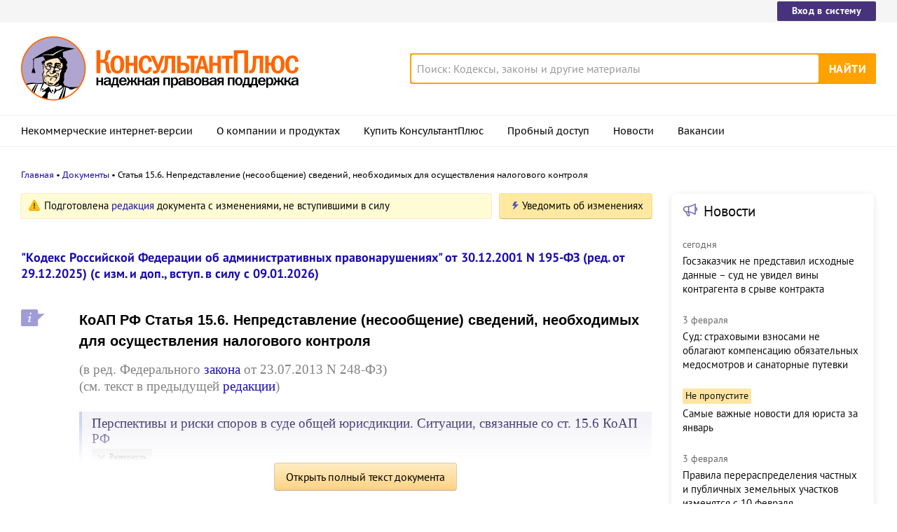

--- FILE ---
content_type: text/html; charset=UTF-8
request_url: https://www.consultant.ru/document/cons_doc_LAW_34661/49cecdb1f37bf65e15402238312edd2bdd48b0e5/
body_size: 13147
content:
<!DOCTYPE html>
<html lang="ru-RU">
<head>
    <meta charset="UTF-8"/>
    <meta name="viewport" content="width=device-width, initial-scale=1"/>
    <meta name="format-detection" content="telephone=no">
    <meta http-equiv="X-UA-Compatible" content="IE=edge,chrome=1"/>
    <link rel="shortcut icon" href="/favicon.ico">
    <link rel="apple-touch-icon" sizes="180x180" href="/apple-touch-icon.png">
    <link rel="icon" type="image/png" href="/favicon-128x128.png" sizes="128x128">
    <link rel="icon" type="image/png" href="/favicon-32x32.png" sizes="32x32">
    <link rel="icon" type="image/png" href="/favicon-16x16.png" sizes="16x16">
    <link rel="manifest" href="/consultant.webmanifest">
    <meta name="theme-color" content="#ffffff">
    <title>КоАП РФ Статья 15.6. Непредставление (несообщение) сведений, необходимых для осуществления налогового контроля \ КонсультантПлюс</title>
    <meta name="csrf-param" content="_csrf">
<meta name="csrf-token" content="RlNhjWVQ3lVVp00mNwNwx5q6JTHul7xLPWC0vOwIRekOHg-6DBLtPBfDN1RZcEap48xVSdjz-xMMDvXSlj4PgQ==">
    <meta name="backend-number" content="e1">
<meta name="app-version" content="2025.4.1.62eb1791">
<meta name="description" content="КоАП РФ Статья 15.6. Непредставление (несообщение) сведений, необходимых для осуществления налогового контроля (в ред. Федерального закона от 23.07.2013 N 248-ФЗ) (см. текст в предыдущей редакции) Перспективы и риски споров в суде общей юрисдикции....">
<meta name="robots" content="noarchive">
<link href="https://www.consultant.ru/document/cons_doc_LAW_34661/49cecdb1f37bf65e15402238312edd2bdd48b0e5/" rel="canonical">
<link type="font/woff2" href="/static/client/dist/fonts/f2c2442761a05d538011f514f5be8c34.woff2" rel="preload" as="font" crossorigin>
<!--[if lte IE9]>
<link href="/static/client/dist/ie9-83d2d6e9fd245342f0c594317c4830fc.css" rel="stylesheet">
<![endif]-->
<link href="/static/document/dist/common-05d024470364dc73e6159466015d55ef.css" rel="stylesheet">
<link href="/static/document/dist/document-26235491b381a23847372daa59effc61.css" rel="stylesheet">
<!--[if lte IE9]>
<script src="/static/client/dist/ie9-34db5c8e68677b88ba44200fafd1e512.js"></script>
<![endif]-->
<script>var frontAppState = {"consUser":{"hasCommercialSPS":false,"userType":null,"userId":null},"universalLink":"https:\/\/login.consultant.ru\/link\/","currentDocument":{"base":"LAW","num":523865,"firstMark":4234},"notes":[],"backReferencedInfoLabels":{"1465":[{"base":"PPN","number":3,"title":"Путеводитель по налогам. Практическое пособие по ЕНВД (до 01.01.2021)"},{"base":"PPN","number":33,"title":"Путеводитель по налогам. Практическое пособие по налоговым проверкам"},{"base":"PPN","number":38,"title":"Путеводитель по налогам. Практическое пособие по годовой бухгалтерской отчетности некоммерческих организаций - 2010"},{"base":"PPN","number":87,"title":"Путеводитель. Что нужно знать об НДФЛ налоговому агенту\n(КонсультантПлюс, 2024)"},{"base":"QUEST","number":6861,"title":"Вопрос: ...Является ли правомерным составление протокола по делу об административном правонарушении по ч. 1 ст. 15.6 КоАП РФ на должностных лиц организаций, а также физических лиц, зарегистрированных в качестве индивидуальных предпринимателей, удерживающих налог на доходы физических лиц, за непредставление или несвоевременное представление отчетов об итоговых суммах начисленных доходов и удержанных суммах налога по форме 2-НДФЛ?\n(Консультация эксперта, 2005)"}],"4234":[{"base":"PPN","number":105,"title":"Путеводитель. Что нужно знать о налогах\n(КонсультантПлюс, 2024)"},{"base":"QUEST","number":6758,"title":"Вопрос: Организация в соответствии с Федеральным законом \"Об аудиторской деятельности\" подлежит обязательному аудиту. Подлежит ли организация привлечению к ответственности в случае непроведения обязательного аудита?\n(Консультация эксперта, 2005)"},{"base":"QUEST","number":7081,"title":"Вопрос: Правомерно ли привлечение к административной ответственности, предусмотренной ст. 15.6 КоАП РФ, руководителя организации - налогового агента за непредставление сведений о доходах физических лиц за 2003 г. после 01.04.2005?\n(Консультация эксперта, 2005)"},{"base":"QUEST","number":7611,"title":"Вопрос: Правомерно ли привлечение индивидуального предпринимателя, который несвоевременно представил в налоговый орган сведения о доходах своих работников, к налоговой ответственности, предусмотренной п. 1 ст. 126 Налогового кодекса РФ, и к административной ответственности по ст. 15.6 КоАП РФ?\n(Консультация эксперта, УФНС РФ по Пензенской обл., 2005)"},{"base":"QUEST","number":37620,"title":"Вопрос: В процессе проведения камеральной налоговой проверки организации ее руководитель отказывается от представления аудиторского заключения. Правомерно ли в данном случае привлечение руководителя организации к административной ответственности?\n(Консультация эксперта, 2002)"}],"4235":[{"base":"QUEST","number":14134,"title":"Вопрос: У организации органами внутренних дел были изъяты все отчетные документы, а также компьютеры, содержащие данную отчетность в электронном виде. Ввиду этого организация не имеет возможности своевременно представить налоговую и бухгалтерскую отчетность. Просьба разъяснить, будут ли в данном случае применяться санкции за несвоевременное представление отчетности.\n(Письмо УМНС РФ по г. Москве от 20.02.2004 N 11-14\/10630)"},{"base":"QUEST","number":37862,"title":"Вопрос: ...Вправе ли налоговый орган на основании п.20 Инструкции Госналогслужбы России N 46 по месту пользования водными объектами применить штрафные санкции за несвоевременное представление налогоплательщиком копии налоговой декларации?\n(Консультация эксперта, МНС РФ, 2002)"},{"base":"QUEST","number":41368,"title":"Вопрос: Какая ответственность организации установлена за непредставление в Пенсионный фонд РФ сведений индивидуального (персонифицированного) учета?\n(Консультация эксперта, 2003)"},{"base":"QUEST","number":44958,"title":"Вопрос: ...ООО применяло УСНО, по итогам отчетного периода доход общества составил 18 млн руб., и организация перешла на общий режим налогообложения. Сообщение об утрате права на применение УСНО ООО подало в налоговый орган на 20-й день по истечении отчетного периода. Налоговый орган привлек руководителя организации к административной ответственности, предусмотренной п.1 ст.15.6 КоАП РФ. Правомерны ли действия налогового органа?\n(Консультация эксперта, МНС РФ, 2004)"},{"base":"QUEST","number":53640,"title":"Вопрос: Что является местом совершения административных правонарушений, предусмотренных ст. ст. 15.5 и 15.6 КоАП РФ: место нахождения юридического лица, обязанного представить налоговую декларацию или сведения, необходимые для осуществления налогового контроля, или место нахождения контролирующего (налогового) органа? Какому судье следует направить для рассмотрения административные дела данной категории?\n(Письмо УФНС РФ по г. Москве от 22.06.2007 N 09-10\/058771)"}],"103780":[{"base":"PBI","number":2070,"title":"Вопрос: Предусмотрены ли штрафы за то, что фирма не проведет обязательный аудит своей отчетности? Если да, то можно ли не проводить аудит отчетности после того, как фирма уплатит штраф?\n(\"Главбух\", 2005, N 2)"},{"base":"PBI","number":4020,"title":"Статья: Особенности формирования показателей годового баланса\n(Анищенко А.В.)\n(\"Российский налоговый курьер\", 2005, N 3)"},{"base":"PBI","number":52496,"title":"Статья: Контрольная для бухгалтера\n(Чвыков И.)\n(\"Новая бухгалтерия\", 2005, N 1)"},{"base":"PBI","number":52535,"title":"Статья: Как заполнить сведения по сбору за пользование водными биоресурсами\n(Юмаев М.М.)\n(\"Российский налоговый курьер\", 2005, N 1-2)"},{"base":"PBI","number":53411,"title":"Статья: Когда магазин платит чужие налоги\n(Ковалева Г.Б.)\n(\"Главбух\". Приложение \"Учет в торговле\", 2005, N 1)"}]},"externalNews":[{"type":"externalNews","url":"\/legalnews\/30736\/","title":"Госзаказчик не представил исходные данные – суд не увидел вины контрагента в срыве контракта","publishedAt":"сегодня","isImportant":false,"thumb":"https:\/\/storage.consultant.ru\/ondb\/thumbs\/202602\/03\/5I75ETPlpedRkXREYyabDTxe1DIWrzjG.jpeg"},{"type":"externalNews","url":"\/legalnews\/30633\/","title":"Суд: страховыми взносами не облагают компенсацию обязательных медосмотров и санаторные путевки","publishedAt":"3 февраля","isImportant":false,"thumb":"https:\/\/storage.consultant.ru\/ondb\/thumbs\/202601\/23\/YkwtY1KjI9dt3Wse68yqgQ1W2RzCT196.jpeg"},{"type":"externalNews","url":"\/legalnews\/30705\/","title":"Самые важные новости для юриста за январь","publishedAt":"2 февраля","isImportant":true,"thumb":"https:\/\/storage.consultant.ru\/ondb\/thumbs\/202601\/30\/Ie6YZPPJ-SxqI-WLL7YQWTFzuho5Xak1.jpeg"},{"type":"externalNews","url":"\/legalnews\/30732\/","title":"Правила перераспределения частных и публичных земельных участков изменятся с 10 февраля","publishedAt":"3 февраля","isImportant":false,"thumb":"https:\/\/storage.consultant.ru\/ondb\/thumbs\/202602\/03\/MAGHsj5EFdic49U71H1atSIQSujnB71x.jpeg"},{"type":"externalNews","url":"\/legalnews\/30678\/","title":"Взносы на травматизм: суд счел незаконным отказ в скидке к тарифу из-за недоимки, которую отменили","publishedAt":"3 февраля","isImportant":false,"thumb":"https:\/\/storage.consultant.ru\/ondb\/thumbs\/202601\/28\/wi7NDqTnCrdzEKt5dXlE0YqDpnwzJw5o.jpeg"},{"type":"externalNews","url":"\/legalnews\/30723\/","title":"Правительство расширило список рабочих мест, на которых СОУТ проводят с особенностями","publishedAt":"3 февраля","isImportant":false,"thumb":"https:\/\/storage.consultant.ru\/ondb\/thumbs\/202602\/02\/MV3tUu4sVzAztVd1pZDPIX4B9VyDJ01m.jpeg"}]};</script>    



</head>
<body>






<div class="top-links page-fields ">
    <div class="top-links__items width-container">
        <a href="https://login.consultant.ru/" class="button button_login button_login-top top-links__item">Вход в систему</a>
    </div>
</div>
<header class="header " id="header">
    <div class="header__inner width-container page-fields">
        <a class="logo logo_header header__logo" href="/"></a>        <div class="header__toggle"></div>
                    <form  action="/search/" class="search header__search" role="search">
    <input type="search" class="search__input" name="q" placeholder="Поиск: Кодексы, законы и другие материалы" value="" />
    <span class="search__clear"></span>
    <input type="submit" class="search__button font-bold" value="Найти" />
</form>
            </div>

            <nav role="navigation" class="main-nav page-fields font-caption ">
    <div class="main-nav__inner width-container">
        <ul class="main-nav__items">
            <li class="main-nav__item"><a href="//www.consultant.ru/online/" class="main-nav__link">Некоммерческие интернет-версии</a></li>
            <li class="main-nav__item"><a href="//www.consultant.ru/about/" class="main-nav__link">О компании и продуктах</a></li>
            <li class="main-nav__item"><a href="//www.consultant.ru/about/purchase/price/" class="main-nav__link nav-menu-buy-system">Купить КонсультантПлюс</a></li>
            <li class="main-nav__item"><a href="https://login.consultant.ru/demo-access/" class="main-nav__link nav-menu-demo-access">Пробный доступ</a></li>
            <li class="main-nav__item"><a href="/legalnews/" class="main-nav__link" target="_blank">Новости</a></li>
            <li class="main-nav__item"><a href="//www.consultant.ru/wanted/" class="main-nav__link">Вакансии</a></li>
        </ul>

        <div class="main-nav__login">
            <a href="https://login.consultant.ru/" class="button button_login button_login-nav">Вход в систему</a>
        </div>
    </div>
</nav>
    </header>

    <div role="main" class="content document-page">
        
<section role="main"  class="document-page__main width-container page-fields">
    <ul class="breadcrumbs font-caption document-page__breadcrumbs" id="breadcrumbs">
    <li><a href="/">Главная</a></li><li><a href="/document/">Документы</a></li><li>Статья 15.6. Непредставление (несообщение) сведений, необходимых для осуществления налогового контроля</li></ul>

    <div class="external-block">
        <div class="external-block__content">
            <div class="document-page__balloon"><div class="balloon balloon_warning"><span class="balloon__text">Подготовлена <a href="#" data-document-link="{&quot;type&quot;:&quot;editions&quot;,&quot;base&quot;:&quot;LAW&quot;,&quot;num&quot;:511585,&quot;dst&quot;:&quot;4234&quot;}">редакция</a> документа с изменениями, не вступившими в силу</span></div><div class="dnk-button-dummy"></div></div>
            
                            <div class="document-page__title-link">
                    <a href='/document/cons_doc_LAW_34661/'>"Кодекс Российской Федерации об административных правонарушениях" от 30.12.2001 N 195-ФЗ
(ред. от 29.12.2025)
(с изм. и доп., вступ. в силу с 09.01.2026)</a>                </div>
            
            
            <div class="document-page__content document-page_left-padding">
                <div class="document__style doc-style" data-style-id="3"><h1><p><a id="dst4234"></a><a id="dst101322"></a>КоАП РФ Статья 15.6. Непредставление (несообщение) сведений, необходимых для осуществления налогового контроля</p></h1>
</div><div class="document__edit doc-edit"><p class="no-indent">(в ред. Федерального <a href="/document/cons_doc_LAW_161336/30b3f8c55f65557c253227a65b908cc075ce114a/#dst100220">закона</a> от 23.07.2013 N 248-ФЗ)</p>
</div><div class="document__insert doc-insert" data-insert-type="ПМР"><p class="no-indent">(см. текст в предыдущей <a href="#" data-document-link="{&quot;type&quot;:&quot;editions&quot;,&quot;base&quot;:&quot;LAW&quot;,&quot;num&quot;:149899,&quot;dst&quot;:101322}">редакции</a>)</p>
</div><div class="document__insert doc-insert doc-insert_roll" data-insert-type="ВСТ"><div class="doc-roll document__roll" data-roll-type="МД1"><div class="doc-roll__title"><p class="no-indent">Перспективы и риски споров в суде общей юрисдикции. Ситуации, связанные со ст. 15.6 КоАП РФ</p>
</div><div class="doc-roll__content"><p class="no-indent">- <a href="#" data-document-link="{&quot;type&quot;:&quot;otherBase&quot;,&quot;base&quot;:&quot;PRSOJ&quot;,&quot;num&quot;:855}">Должностное лицо (гражданин) обжалует привлечение к ответственности за непредставление (несообщение) сведений, необходимых для осуществления налогового контроля</a></p>
</div></div></div><p class="no-indent"></p>
<div class="document__insert doc-insert" data-insert-type="ВСТ"><p class="no-indent">КонсультантПлюс: примечание.</p>
<p class="no-indent">О выявлении конституционно-правового смысла ч. 1 ст. 15.6 см. <a href="/document/cons_doc_LAW_383954/#dst100050">Постановление</a> КС РФ от 12.05.2021 N 17-П.</p>
</div><p><a id="dst1465"></a><a id="dst101323"></a>1. Непредставление в установленный законодательством о налогах и сборах срок либо отказ от представления в налоговые органы, таможенные органы оформленных в установленном порядке документов и (или) иных сведений, необходимых для осуществления налогового контроля, а равно представление таких сведений в неполном объеме или в искаженном виде, за исключением случаев, предусмотренных <a href="/document/cons_doc_LAW_523865/49cecdb1f37bf65e15402238312edd2bdd48b0e5/#dst240">частью 2</a> настоящей статьи, -</p>
<div class="document__edit doc-edit"><p class="no-indent">(в ред. Федерального <a href="/document/cons_doc_LAW_464265/9fdba7bedb441c57a55c77f449bf400feb99f44b/#dst101331">закона</a> от 24.07.2009 N 213-ФЗ)</p>
</div><div class="document__insert doc-insert" data-insert-type="ПМР"><p class="no-indent">(см. текст в предыдущей <a href="#" data-document-link="{&quot;type&quot;:&quot;editions&quot;,&quot;base&quot;:&quot;LAW&quot;,&quot;num&quot;:91402,&quot;dst&quot;:101323}">редакции</a>)</p>
</div><p><a id="dst103780"></a><a id="dst101324"></a>влечет наложение административного штрафа на граждан в размере от ста до трехсот рублей; на должностных лиц - от трехсот до пятисот рублей.</p>
<div class="document__edit doc-edit"><p class="no-indent">(в ред. Федерального <a href="/document/cons_doc_LAW_490132/3d0cac60971a511280cbba229d9b6329c07731f7/#dst100602">закона</a> от 22.06.2007 N 116-ФЗ)</p>
</div><div class="document__insert doc-insert" data-insert-type="ПМР"><p class="no-indent">(см. текст в предыдущей <a href="#" data-document-link="{&quot;type&quot;:&quot;editions&quot;,&quot;base&quot;:&quot;LAW&quot;,&quot;num&quot;:68400,&quot;dst&quot;:101324}">редакции</a>)</p>
</div><p><a id="dst4235"></a><a id="dst240"></a><a id="dst101325"></a>2. Нарушение должностным лицом государственного органа, органа местного самоуправления, организации либо дипломатического представительства или консульского учреждения либо нотариусом предусмотренных законодательством Российской Федерации о налогах и сборах <a href="#" data-document-link="{&quot;type&quot;:&quot;multiref&quot;,&quot;base&quot;:&quot;LAW&quot;,&quot;num&quot;:523865,&quot;dst&quot;:101325}">сроков</a> представления (сообщения) сведений в налоговые органы, связанных с учетом организаций и физических лиц, либо представление таких сведений в неполном объеме или в искаженном виде -</p>
<div class="document__edit doc-edit"><p class="no-indent">(в ред. Федерального <a href="/document/cons_doc_LAW_161336/30b3f8c55f65557c253227a65b908cc075ce114a/#dst100221">закона</a> от 23.07.2013 N 248-ФЗ)</p>
</div><div class="document__insert doc-insert" data-insert-type="ПМР"><p class="no-indent">(см. текст в предыдущей <a href="#" data-document-link="{&quot;type&quot;:&quot;editions&quot;,&quot;base&quot;:&quot;LAW&quot;,&quot;num&quot;:149899,&quot;dst&quot;:240}">редакции</a>)</p>
</div><p><a id="dst103781"></a><a id="dst101326"></a>влечет наложение административного штрафа в размере от пятисот до одной тысячи рублей.</p>
<div class="document__edit doc-edit"><p class="no-indent">(в ред. Федерального <a href="/document/cons_doc_LAW_490132/3d0cac60971a511280cbba229d9b6329c07731f7/#dst100603">закона</a> от 22.06.2007 N 116-ФЗ)</p>
</div><div class="document__insert doc-insert" data-insert-type="ПМР"><p class="no-indent">(см. текст в предыдущей <a href="#" data-document-link="{&quot;type&quot;:&quot;editions&quot;,&quot;base&quot;:&quot;LAW&quot;,&quot;num&quot;:68400,&quot;dst&quot;:101326}">редакции</a>)</p>
</div><p class="no-indent"></p>
            </div>

            
            
            <div class="full-text document-page_left-padding">
                <div class="full-text__wrapper">
                    <button
                            data-document-link='{&quot;type&quot;:&quot;fullText&quot;,&quot;base&quot;:&quot;LAW&quot;,&quot;num&quot;:523865,&quot;dst&quot;:&quot;4234&quot;,&quot;demo&quot;:2}'
                            class="full-text__button"
                    >Открыть полный текст документа</button>
                </div>
            </div>

            <div class="external-block__bottom"></div>
        </div>
        <div class="external-block__backdrop"></div>
    </div>

    <div class="document-page__separator">
        <div class="separator width-container"></div>
    </div>

    <div class="pages">
                    <a href="/document/cons_doc_LAW_34661/24bb8bf1dfbfa0b5e3c8f99e0ccf1c2980a4c2a9/" class="pages__left">КоАП РФ, Статья 15.5. Нарушение сроков представления налоговой декларации (расчета по страховым взносам)</a>
                            <a href="/document/cons_doc_LAW_34661/987b52b848eef145b1aa263eaae90774007b2086/" class="pages__right">КоАП РФ, Статья 15.7. Нарушение порядка открытия счета налогоплательщику</a>
            </div>

    <div class="external-block__mobile-news"></div>

</section>

<div class="after width-container page-fields"><p style="text-align:center;">Ст. 15.6 КоАП РФ. Непредставление (несообщение) сведений, необходимых для осуществления налогового контроля</p></div>
<div class="document-page__banner-middle bn width-container">
    <div class="bn width-container news-page__bn">
    <div id="ban__139"
        class="bn__inner"
        data-banner-zone="139"
        data-banner-flash="0"
    >
    </div>
</div>
    
<div id="ban__144"
     class="banner-popup banner-popup_large"
     data-banner-zone="144"
     data-banner-flash="0"
></div>
    
<div id="ban__145"
     class="banner-popup banner-popup_small"
     data-banner-zone="145"
     data-banner-flash="0"
></div>
</div>

        <div class="document-page__seo-links width-container page-fields">
            
<div id="seoLinks" class="seo-links news-page__seo-links">
    <ul class="seo-links__list">
                        <li class="seo-links__item">
                    <a href="//www.consultant.ru/document/cons_doc_LAW_5142/">Гражданский кодекс (ГК РФ)</a>
                </li>
                            <li class="seo-links__item">
                    <a href="//www.consultant.ru/document/cons_doc_LAW_51057/">Жилищный кодекс (ЖК РФ)</a>
                </li>
                            <li class="seo-links__item">
                    <a href="//www.consultant.ru/document/cons_doc_LAW_19671/">Налоговый кодекс (НК РФ)</a>
                </li>
                            <li class="seo-links__item">
                    <a href="//www.consultant.ru/document/cons_doc_LAW_34683/">Трудовой кодекс (ТК РФ)</a>
                </li>
                            <li class="seo-links__item">
                    <a href="//www.consultant.ru/document/cons_doc_LAW_10699/">Уголовный кодекс (УК РФ)</a>
                </li>
                            <li class="seo-links__item">
                    <a href="//www.consultant.ru/document/cons_doc_LAW_19702/">Бюджетный кодекс (БК РФ)</a>
                </li>
                            <li class="seo-links__item">
                    <a href="//www.consultant.ru/document/cons_doc_LAW_37800/">Арбитражный процессуальный кодекс</a>
                </li>
                            <li class="seo-links__item">
                    <a href="//www.consultant.ru/document/cons_doc_LAW_28399/">Конституция РФ</a>
                </li>
                            <li class="seo-links__item">
                    <a href="//www.consultant.ru/document/cons_doc_LAW_33773/">Земельный кодекс (ЗК РФ)</a>
                </li>
                            <li class="seo-links__item">
                    <a href="//www.consultant.ru/document/cons_doc_LAW_64299/">Лесной кодекс (ЛК РФ)</a>
                </li>
                            <li class="seo-links__item">
                    <a href="//www.consultant.ru/document/cons_doc_LAW_8982/">Семейный кодекс (СК РФ)</a>
                </li>
                            <li class="seo-links__item">
                    <a href="//www.consultant.ru/document/cons_doc_LAW_12940/">Уголовно-исполнительный кодекс</a>
                </li>
                            <li class="seo-links__item">
                    <a href="//www.consultant.ru/document/cons_doc_LAW_34481/">Уголовно-процессуальный кодекс</a>
                </li>
                            <li class="seo-links__item">
                    <a href="/law/ref/calendar/proizvodstvennye/2025/">Производственный календарь на 2025 год</a>
                </li>
                            <li class="seo-links__item">
                    <a href="/law/ref/mrot/2026/">МРОТ 2026</a>
                </li>
                            <li class="seo-links__item">
                    <a href="//www.consultant.ru/document/cons_doc_LAW_39331/">ФЗ «О банкротстве»</a>
                </li>
                            <li class="seo-links__item">
                    <a href="//www.consultant.ru/document/cons_doc_LAW_305/">О защите прав потребителей (ЗОЗПП)</a>
                </li>
                            <li class="seo-links__item">
                    <a href="//www.consultant.ru/document/cons_doc_LAW_71450/">Об исполнительном производстве</a>
                </li>
                            <li class="seo-links__item">
                    <a href="//www.consultant.ru/document/cons_doc_LAW_61801/">О персональных данных</a>
                </li>
                            <li class="seo-links__item">
                    <a href="http://www.consultant.ru/document/cons_doc_LAW_28165/a26c4b9a881ea8c0abbbfa594a552fc5b15ac93b/">О налогах на имущество физических лиц</a>
                </li>
                            <li class="seo-links__item">
                    <a href="//www.consultant.ru/document/cons_doc_LAW_1511/">О средствах массовой информации</a>
                </li>
                            <li class="seo-links__item">
                    <a href="/law/ref/calendar/proizvodstvennye/2026/">Производственный календарь на 2026 год</a>
                </li>
                            <li class="seo-links__item">
                    <a href="//www.consultant.ru/document/cons_doc_LAW_110165/">Федеральный закон &quot;О полиции&quot; N 3-ФЗ</a>
                </li>
                            <li class="seo-links__item">
                    <a href="//www.consultant.ru/document/cons_doc_LAW_12508/">Расходы организации ПБУ 10/99</a>
                </li>
                            <li class="seo-links__item">
                    <a href="/law/ref/mrot/">Минимальный размер оплаты труда (МРОТ)</a>
                </li>
                            <li class="seo-links__item">
                    <a href="//www.consultant.ru/document/cons_doc_LAW_520626/">Календарь бухгалтера на 2026 год</a>
                </li>
                            <li class="seo-links__item">
                    <a href="/legalnews/20431/">Частичная мобилизация: обзор новостей</a>
                </li>
                            <li class="seo-links__item">
                    <a href="//www.consultant.ru/document/cons_doc_LAW_494318/">Постановление Правительства РФ N 1875</a>
                </li>
                        </ul>
</div>
        </div>
    </div>

<footer class="footer page-fields " id="footer">
    <div class="width-container">
        <div class="footer__inner">
            <div class="footer__section footer__contacts">
                <section class="contacts " id="contacts">
    <div class="contacts__header footer__header font-caption">Контактная информация</div>
    <address class="contacts__inner vcard">
        <div class="contacts__address adr">
            <div class="contacts__item">
                <span class="postal-code">117292</span>, <span class="locality">Москва</span>,
                <span class="street-address">ул.&nbsp;Кржижановского,&nbsp;6</span> (центральный&nbsp;офис)
            </div>
            <div class="contacts__item email">
                <a href="mailto:contact@consultant.ru" class="contacts__mailto">contact@consultant.ru</a>
            </div>
        </div>
        <div class="contacts__phones">
            <div class="contacts__item tel">+7 (495) 956-82-83</div>
            <div class="contacts__item tel">+7 (495) 787-92-92</div>
            <div class="contacts__item email">
                <a href="mailto:contact@consultant.ru" class="contacts__mailto">contact@consultant.ru</a>
            </div>
        </div>
    </address>
</section>
            </div>
            <div class="footer__section footer__social">
                <section class="social-links " id="socialLinks">
    <div class="social-links__header footer__header font-caption">Мы в социальных сетях</div>
    <div class="social-links__items">
        <a class="social-links__item social-links__item_vk" href="https://vk.com/consultantplus.comp">
            <svg class="social-links__icon" viewBox="0 0 20 20">
                <g fill-rule="evenodd">
                    <path class="social-links__icon-white" d="M15.623 7.4736c.082-.272 0-.474-.39-.474h-1.29c-.328 0-.478.174-.56.365 0 0-.656 1.598-1.585 2.636-.301.301-.438.397-.602.397-.082 0-.2-.096-.2-.369v-2.555c0-.327-.095-.474-.368-.474H8.602c-.206 0-.329.153-.329.297 0 .311.464.382.512 1.256v1.9c0 .416-.075.492-.238.492-.438 0-1.501-1.606-2.132-3.444-.123-.356-.247-.501-.577-.501H4.549c-.368 0-.443.174-.443.365 0 .341.438 2.036 2.037 4.276 1.065 1.53 2.566 2.359 3.932 2.359.819 0 .921-.184.921-.502v-1.156c0-.368.078-.441.337-.441.191 0 .519.095 1.284.833.875.874 1.019 1.266 1.511 1.266h1.289c.368 0 .553-.184.446-.547-.116-.363-.533-.888-1.087-1.511-.3-.356-.752-.739-.888-.93-.192-.245-.137-.354 0-.573 0 0 1.571-2.213 1.735-2.965"/>
                    <path d="M10 0C4.478 0 0 4.478 0 10s4.478 10 10 10 10-4.478 10-10S15.522 0 10 0m0 1c4.963 0 9 4.037 9 9s-4.037 9-9 9-9-4.037-9-9 4.037-9 9-9"/>
                </g>
            </svg>
            <span class="social-links__text">ВКонтакте</span>
        </a>
        <a class="social-links__item social-links__item_zen" href="https://dzen.ru/consultantplus">
            <svg class="social-links__icon" viewBox="0 0 20 20">
                <g fill-rule="evenodd">
                    <path d="M10 0c5.522 0 10 4.478 10 10s-4.478 10-10 10S0 15.522 0 10 4.478 0 10 0ZM1.00346319 10.1409977l.00038102.1239737C1.14447385 15.1058913 5.125625 19 10 19l-.13955545-.0032117c-.13036704-3.7415042-.34143614-5.5745777-1.78901598-7.0682169C6.57782284 10.481024 4.744798 10.275993 1.00346319 10.1409977Zm10.92510821 1.7875737c-1.4475798 1.4936392-1.6525876 3.3267127-1.7875828 7.0682169C15.0390963 18.9234586 19 14.9160019 19 10l-.0032117.1395555c-3.7415042.130367-5.5745777.3414361-7.0682169 1.7890159ZM9.85900234 1.00346319l-.12397378.00038102C4.89410874 1.14447385 1 5.125625 1 10l.00346319-.13956422c3.74133481-.13036773 5.57435965-.3414598 7.06796538-1.78900721C9.51897598 6.57782284 9.72400699 4.744798 9.85900234 1.00346319Zm2.06956906 7.06796538c1.4936392 1.44757984 3.3267127 1.65258761 7.0682169 1.78758284C18.9232025 4.96065056 14.9158448 1 10 1l.1395642.00346319c.1303678 3.74133481.3414598 5.57435965 1.7890072 7.06796538Z"/>
                    <path class="social-links__icon-white" d="M10.1395101 1.00190965c.1303634 3.74238095.3413136 5.57570647 1.7890613 7.06951892 1.4938916 1.44782441 3.3273322 1.65265685 7.0701135 1.78765126v.28040957c-3.7427813.1303618-5.5762219.3412576-7.0701135 1.789082-1.4478244 1.4938916-1.6526568 3.3273322-1.7876512 7.0701135h-.28040958c-.13036183-3.7427813-.34125764-5.5762219-1.78908205-7.0701135-1.49381245-1.4477477-3.32713797-1.6526351-7.06951892-1.7876298v-.28045169c3.74238095-.13036345 5.57570647-.34131359 7.06951892-1.78906134C9.51917632 6.57761612 9.72406372 4.7442906 9.85905839 1.00190965Z"/>
                </g>
            </svg>
            <span class="social-links__text">Яндекс.Дзен</span>
        </a>
        <a class="social-links__item social-links__item_max" href="https://max.ru/consultant_plus">
            <svg class="social-links__icon" viewBox="0 0 20 20">
                <g fill="evenodd">
                    <path d="M10 0C4.478 0 0 4.478 0 10s4.478 10 10 10 10-4.478 10-10S15.522 0 10 0m0 1c4.963 0 9 4.037 9 9s-4.037 9-9 9-9-4.037-9-9 4.037-9 9-9"/>
                    <path class="social-links__icon-white" d="M10.131 16.076c-1.2 0-1.757-.175-2.727-.876-.613.788-2.555 1.404-2.64.35 0-.791-.175-1.46-.373-2.19-.237-.9-.505-1.9-.505-3.352 0-3.466 2.844-6.074 6.213-6.074 3.373 0 6.015 2.736 6.015 6.106a6.015 6.015 0 0 1-5.983 6.036Zm.05-9.146c-1.641-.084-2.92 1.052-3.203 2.833-.234 1.474.18 3.27.534 3.364.17.04.596-.304.862-.57.439.304.95.486 1.483.529a3.124 3.124 0 0 0 3.267-2.912 3.124 3.124 0 0 0-2.943-3.24V6.93Z"/>
                </g>
            </svg>
            <span class="social-links__text">Max</span>
        </a>
        <a class="social-links__item social-links__item_ok" href="https://ok.ru/group/54395495251971">
            <svg class="social-links__icon" viewBox="0 0 20 20">
                <g fill-rule="evenodd">
                    <g class="social-links__icon-white">
                        <path d="M10.0186 8.377c-.76 0-1.376-.616-1.376-1.377s.616-1.377 1.376-1.377c.761 0 1.377.616 1.377 1.377s-.616 1.377-1.377 1.377m0-4.377c-1.656 0-2.999 1.343-2.999 3s1.343 3 2.999 3c1.657 0 3-1.343 3-3s-1.343-3-3-3"/>
                        <path d="M11.1484 12.6934c1.245-.253 2.495-1.149 2.534-1.182.364-.292.423-.824.131-1.188s-.824-.423-1.188-.131c-.008.007-1.308.924-2.617.925-1.309-.001-2.588-.919-2.595-.926-.365-.292-.897-.233-1.189.131-.292.364-.233.896.131 1.188.04.033 1.282.946 2.563 1.193l-1.785 1.864c-.324.336-.314.872.023 1.195.164.159.375.238.587.238.22 0 .442-.087.608-.259l1.657-1.765 1.825 1.777c.33.33.865.329 1.195-.001.33-.33.33-.867-.001-1.197l-1.879-1.862ZM10.0088 11.1172c-.003 0 .002 0 0 0-.003 0 .002 0 0 0"/>
                    </g>
                    <path d="M10 0C4.478 0 0 4.478 0 10s4.478 10 10 10 10-4.478 10-10S15.522 0 10 0m0 1c4.963 0 9 4.037 9 9s-4.037 9-9 9-9-4.037-9-9 4.037-9 9-9"/>
                </g>
            </svg>
            <span class="social-links__text">Одноклассники</span>
        </a>
        <a class="social-links__item social-links__item_tg" href="https://t.me/consultant_plus">
            <svg class="social-links__icon" viewBox="0 0 20 20">
                <g fill-rule="evenodd">
                    <path class="social-links__icon-white" d="M4.52656837 9.89444137C7.44177145 8.6243337 9.38569678 7.78700098 10.3583443 7.38244322c2.7771064-1.15509463 3.3541653-1.35574692 3.7302842-1.36250745.0827239-.00132236.2676883.01917909.3875004.11639837.101167.08209006.1290021.19298206.1423221.27081244.01332.07783037.0299066.25512998.0167215.39366673-.1504924 1.58123641-.8016704 5.41848019-1.1329529 7.18949199-.140178.7493815-.4161929 1.0006453-.6834072 1.0252348-.5807187.0534387-1.0216901-.3837794-1.5841445-.7524754-.8801302-.5769364-1.37734771-.9360811-2.23166642-1.4990644-.98731307-.6506247-.34727911-1.0082193.21538775-1.592629.14725258-.1529428 2.70591237-2.48024172 2.75543527-2.69136421.0061937-.02640439.0119417-.12482747-.0465297-.17679847-.0584714-.051971-.1447702-.03419893-.2070458-.02006467-.0882738.02003491-1.4942931.94936153-4.21805794 2.78797985-.3990939.2740487-.76058076.4075744-1.08446058.4005771-.35705153-.0077139-1.0438754-.2018823-1.55445836-.3678527-.62625078-.2035695-1.12398243-.3111981-1.08064118-.656922.02257479-.1800744.27055393-.364236.74393743-.55248483Z"/>
                    <path d="M10 0C4.478 0 0 4.478 0 10s4.478 10 10 10 10-4.478 10-10S15.522 0 10 0m0 1c4.963 0 9 4.037 9 9s-4.037 9-9 9-9-4.037-9-9 4.037-9 9-9"/>
                </g>
            </svg>
            <span class="social-links__text">Telegram</span>
        </a>
    </div>
</section>
            </div>
            <div class="footer__section footer__separator">
                <div class="separator "></div>
            </div>
            <div class="footer__section footer__copyright">
                <section class="copyright " id="copyright">
    <div class="copyright__report">
        <div class="copyright__icons">
            <a class="logo logo_footer " href="/"></a>            <a class="copyright__report-link" href="//www.consultant.ru/sys/pravo/"
               aria-label="Сообщить о нарушении авторских прав"></a>
        </div>
        <a class="copyright__info-link copyright__report-protected-link" href="//www.consultant.ru/sys/copyright/"
           aria-label="Все права защищены">Все права защищены © 1997-2026 КонсультантПлюс</a>
    </div>
    <div class="copyright__info">
        <a class="copyright__info-link copyright__info-protected-link" href="//www.consultant.ru/sys/copyright/"
           aria-label="Все права защищены">Все права защищены © 1997-2026 КонсультантПлюс</a>
        <a class="copyright__info-link" href="//www.consultant.ru/img/mptr.gif"
           aria-label="Свидетельство МПТР России">Свидетельство МПТР России Эл №77‑6731</a>
        <a class="copyright__info-link" href="//www.consultant.ru/sys/policy/"
           aria-label="Политика обработки персональных данных">Политика обработки персональных данных</a>
        <a class="copyright__info-link" href="//www.consultant.ru/sys/condition/"
           aria-label="Условия доступа к сайту">Условия доступа к сайту</a>
    </div>
</section>
            </div>
            <div class="footer__section footer__cookies-text">
                <div class="cookies-text">
                    Сайт использует файлы cookies. Условия использования см. в
                    <a class="cookies-text__link" href="/cookies/policy/">Политике использования сookies</a>.
                </div>
                <a class="logo logo_footer " href="/"></a>            </div>
        </div>
    </div>
</footer>

<script src="/static/document/dist/common-6ddc6451cf2b16b3227b2eac37b07729.js"></script>
<script src="/static/document/dist/document-509cec8db22a11619e0a37266805e87d.js"></script>
<!-- Yandex.Metrika counter -->
<script type="text/javascript" >
(function (d, w, c) {
    (w[c] = w[c] || []).push(function() {
        try {w.yaCounter21509128 = new Ya.Metrika({"id":21509128,"clickmap":true,"trackLinks":true,"accurateTrackBounce":true,"webvisor":true});
            } catch(e) {};
        });
        
        var n = d.getElementsByTagName("script")[0],
            s = d.createElement("script"),
            f = function () { n.parentNode.insertBefore(s, n); };
        s.type = "text/javascript";
        s.async = true;
        s.src = "https://mc.yandex.ru/metrika/watch.js";

        if (w.opera == "[object Opera]") {
            d.addEventListener("DOMContentLoaded", f, false);
        } else { f(); }
    })(document, window, "yandex_metrika_callbacks");
</script>
<noscript><div>
<img src="https://mc.yandex.ru/watch/21509128" style="position:absolute; left:-9999px;" alt="" />
</div></noscript>
<!-- /Yandex.Metrika counter -->
<!-- Rating@Mail.ru counter -->
<script type="text/javascript">
var _tmr = window._tmr || (window._tmr = []);
_tmr.push({id: "186662", type: "pageView", start: (new Date()).getTime()});
(function (d, w, id) {
  if (d.getElementById(id)) return;
  var ts = d.createElement("script"); ts.type = "text/javascript"; ts.async = true; ts.id = id;
  ts.src = (d.location.protocol == "https:" ? "https:" : "http:") + "//top-fwz1.mail.ru/js/code.js";
  var f = function () {var s = d.getElementsByTagName("script")[0]; s.parentNode.insertBefore(ts, s);};
  if (w.opera == "[object Opera]") { d.addEventListener("DOMContentLoaded", f, false); } else { f(); }
})(document, window, "topmailru-code");
</script><noscript><div>
<img src="//top-fwz1.mail.ru/counter?id=186662;js=na" style="border:0;position:absolute;left:-9999px;" alt="" />
</div></noscript>
<!-- //Rating@Mail.ru counter -->
<!--LiveInternet counter--><script type="text/javascript">
new Image().src = "//counter.yadro.ru/hit?r"+
escape(document.referrer)+((typeof(screen)=="undefined")?"":
";s"+screen.width+"*"+screen.height+"*"+(screen.colorDepth?
screen.colorDepth:screen.pixelDepth))+";u"+escape(document.URL)+
";h"+escape(document.title.substring(0,150))+
";"+Math.random();</script><!--/LiveInternet-->
<!-- Внутренняя статистика --><script type="text/javascript">
(function() {
    var path = '';
    var d = new Date();
    var n = navigator.appName.toLowerCase();
    var flash = 0;
    path += 'c=' + (navigator.cookieEnabled ? 1 : 0) + '&';
    if (navigator.plugins && navigator.plugins.length)
    {
        for (var i = navigator.plugins.length - 1; i >= 0; i--)
            if (navigator.plugins[i].name == 'Shockwave Flash')
            {
                flash = parseFloat(navigator.plugins[i].description.split(' ')[2]);
                break;
            }
    }
    else if (window.ActiveXObject)
    {           
        var f = null;
        for (var i = 20; i > 3; --i)
            try
            {
                f = new ActiveXObject('ShockwaveFlash.ShockwaveFlash.' + i);
            }
            catch (e)
            {
                f = null;
            }
            if (f)
            {
                var t = f.GetVariable('$' + 'version').split(' ');
                if (t.length > 1)
                {
                        var s = t[1].split(',');
                        flash = parseInt(s[0]);
                }
                f = null;
            }
    }
    path += 't=' + d.getTime() + '&';

    var url = window.location.href;
    var hash = window.location.hash;

    if (hash && hash.indexOf('utm_') == -1)
        url = url.replace(/#.*$/, '');

    path += 'u=' + escape(url) + '&';
    if (window == parent)
        path += 'r=' + escape(document.referrer) + '&';
    else
        path += 'r=' + escape(parent.document.referrer) + '&';
        
    path += 'cd=' + (n == 'netscape' ? screen.pixelDepth : screen.colorDepth) + '&';
    
    var width = screen.width || 0;
    var height = screen.height || 0;
    path += 'w=' + width + '&';
    path += 'h=' + height + '&';
    path += 'j=' + (navigator.javaEnabled()? 1 : 0) + '&';
    path += 'fl=' + flash;

    var consStatCounterImg = new Image();
    consStatCounterImg.src = '//www.consultant.ru/adds/counter.js?' + path;
})();
</script>
<!-- /Внутренняя статистика -->

</body>
</html>
